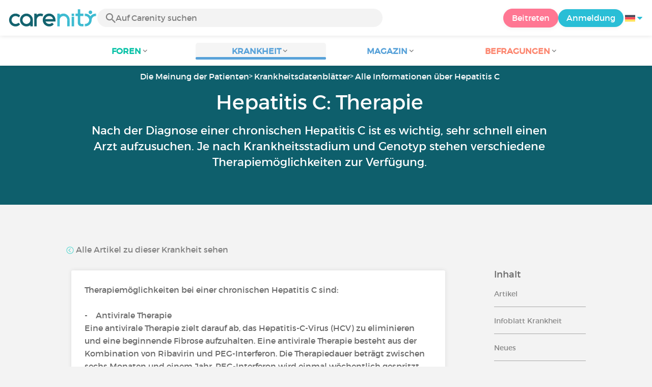

--- FILE ---
content_type: text/html; charset=UTF-8
request_url: https://www.carenity.de/informationen-krankheit/hepatitis-c/hepatitis-c-therapie-58
body_size: 7925
content:
<!doctype html>
<html lang="de-DE" prefix="og: http://ogp.me/ns#">

    <head>
        <script type="text/javascript" nonce="YPPXRrSal6Fm">
  
window.gdprAppliesGlobally=true;(function(){function a(e){if(!window.frames[e]){if(document.body&&document.body.firstChild){var t=document.body;var n=document.createElement("iframe");n.style.display="none";n.name=e;n.title=e;t.insertBefore(n,t.firstChild)}
else{setTimeout(function(){a(e)},5)}}}function e(n,r,o,c,s){function e(e,t,n,a){if(typeof n!=="function"){return}if(!window[r]){window[r]=[]}var i=false;if(s){i=s(e,t,n)}if(!i){window[r].push({command:e,parameter:t,callback:n,version:a})}}e.stub=true;function t(a){if(!window[n]||window[n].stub!==true){return}if(!a.data){return}
var i=typeof a.data==="string";var e;try{e=i?JSON.parse(a.data):a.data}catch(t){return}if(e[o]){var r=e[o];window[n](r.command,r.parameter,function(e,t){var n={};n[c]={returnValue:e,success:t,callId:r.callId};a.source.postMessage(i?JSON.stringify(n):n,"*")},r.version)}}
if(typeof window[n]!=="function"){window[n]=e;if(window.addEventListener){window.addEventListener("message",t,false)}else{window.attachEvent("onmessage",t)}}}e("__tcfapi","__tcfapiBuffer","__tcfapiCall","__tcfapiReturn");a("__tcfapiLocator");(function(e){
  var t=document.createElement("script");t.id="spcloader";t.type="text/javascript";t.async=true;t.src="https://sdk.privacy-center.org/"+e+"/loader.js?target="+document.location.hostname;t.charset="utf-8";var n=document.getElementsByTagName("script")[0];var nonce=n.parentNode.querySelector('[nonce]').nonce;t.setAttribute('nonce', nonce);n.parentNode.insertBefore(t,n)})("c463172b-0486-4b98-bbf6-ef8d9157326b")})();
  
</script>
  <script nonce="YPPXRrSal6Fm">
    window.didomiConfig = {
      app: {
        privacyPolicyURL: window.location.origin + '/charta-user'
      }
    };
  </script>                            <meta content="IE=edge" http-equiv="X-UA-Compatible">
        <meta charset="utf-8">
        <meta content="width=device-width,initial-scale=1.0,minimum-scale=1.0" name="viewport">

                               
                <title>Hepatitis C: Therapie - Carenity</title>
        <meta name="description" content="Erhalten Sie Informationen und Tipps und tauschen Sie sich auf dem ersten sozialen Netzwerk mit anderen Patienten und ihren Angehörigen völlig kostenlos aus ✓ Kostenloser Service">
                <meta property="og:title" content="Hepatitis C: Therapie - Carenity">
        <meta property="og:description" content="Erhalten Sie Informationen und Tipps und tauschen Sie sich auf dem ersten sozialen Netzwerk mit anderen Patienten und ihren Angehörigen völlig kostenlos aus ✓ Kostenloser Service">

        <meta property="og:image" content="https://www.carenity.de/static/themes-v3/default/images/default/info/maladie/intro.jpg?1720004028" />
        <meta property="og:url" content="https://www.carenity.de/informationen-krankheit/hepatitis-c/hepatitis-c-therapie-58" />
                <meta name="twitter:card" content="summary" />
        <meta name="twitter:title" content="Hepatitis C: Therapie - Carenity" />
        <meta name="twitter:description" content="Erhalten Sie Informationen und Tipps und tauschen Sie sich auf dem ersten sozialen Netzwerk mit anderen Patienten und ihren Angehörigen völlig kostenlos aus ✓ Kostenloser Service" />
        <meta name="twitter:image" content="https://www.carenity.de/static/themes-v3/default/images/default/info/maladie/intro.jpg?1720004028" />
        <meta name="twitter:url" content="https://www.carenity.de/informationen-krankheit/hepatitis-c/hepatitis-c-therapie-58" />
        
            
        
        
        <link rel="shortcut icon" type="image/png" href="/static/themes-v3/carenity/images/default/icons/favicon.png?1720004028"/>
        <link rel="icon" href="/static/themes-v3/carenity/images/default/icons/icon-xxs.png?1720004028" sizes="32x32" >
        <link rel="icon" href="/static/themes-v3/carenity/images/default/icons/icon-xs.png?1720004028" sizes="48x48" >
        <link rel="icon" href="/static/themes-v3/carenity/images/default/icons/icon-s.png?1720004028" sizes="96x96" >
        <link rel="icon" href="/static/themes-v3/carenity/images/default/icons/icon-md.png?1720004028" sizes="144x144" >
        <!--[if IE]><link rel="shortcut icon" type="image/x-icon" href="/static/themes-v3/carenity/images/default/icons/favicon.ico?1720004028" /><![endif]-->
        <link rel="preload" href="/static/themes-v3/default/fonts/montserrat-light-webfont.woff2" as="font" type="font/woff2" crossorigin>
        <link rel="preload" href="/static/themes-v3/default/fonts/montserrat-regular-webfont.woff2" as="font" type="font/woff2" crossorigin>
        <link rel="preload" href="/static/themes-v3/default/fonts/icomoon.woff?version=1734016359" as="font" type="font/woff" crossorigin>
        <link href="/static/themes-v3/default/stylesheets/public.css?1768209812" rel="stylesheet">

                            
            
                                    
                        
            
                                    </head>
    <body id="top" class="univers-info univers-info-condition">
    <noscript><iframe src="https://www.googletagmanager.com/ns.html?id=GTM-M6T5QH" height="0" width="0" style="display:none;visibility:hidden"></iframe></noscript>
                <header class="header">
    <div class="nav-header display-flex">
                
        <div class="mobile-menu-action display-max-tablet">
            <span class="burger-menu icon-burger-menu"></span>
                    <div class="vr"></div>
            <span class="searchBtn icon-bold-search"></span>
            </div>
    <div class="display-min-desktop">
        <div class="header-logo">
            <a href="/">
                <img alt="Logo Carenity" class="logo " src="/static/themes-v3/default/images/default/svg/logo/logo.svg?1720004028" />
            </a>

                            <form id="top-form-search">
                    <div class="searchForm">
                        <span class="searchBtn icon-bold-search"></span>
                        <input type="hidden" id="top-mid">
                                                <input type="text" id="top-search" class="searchBar" placeholder="Auf Carenity suchen" >
                        <span class="clear-btn icon-close"></span>
                        <div id="top-maladies-result"></div>
                    </div>
                </form>
                    </div>
    </div>
    <div class="display-max-tablet">
        <div class="header-logo">
            <a href="/">
                <img alt="Logo Carenity" class="logo " src="/static/themes-v3/default/images/default/svg/logo/logo.svg?1720004028" />
            </a>
        </div>
    </div>
    <div class="cta">
                    <a href="/registrierung?g=/informationen-krankheit/hepatitis-c/hepatitis-c-therapie-58?utm_content=btn-register-menu" rel="nofollow" class="btn btn-rounded btn-signin display-min-desktop">Beitreten</a>
            <a href="/login?g=/informationen-krankheit/hepatitis-c/hepatitis-c-therapie-58" class="btn btn-rounded btn-carenity display-min-desktop">Anmeldung</a>
                <div id="conteneur-header-flags" class="conteneur-global-flags composant-flag-common">
    <div class="conteneur-flag-button">
                <a class="link-flag-svg no-link">
    <img width="20" height="20" src="/static/themes-v3/default/images/default/svg/flag-de.svg?1720004028" title="Deutsch" alt="flag de" class="flag-svg">
</a>        <i class="icon-sort-down"></i>
    </div>

        <div class="conteneur-flags-selection">
                                    <a class="link-flag-svg" href="https://www.carenity.com">
    <img width="40" height="45" src="/static/themes-v3/default/images/default/svg/flag-fr.svg?1720004028" title="Französisch" alt="flag fr" class="flag-svg">
</a>                                                <a class="link-flag-svg" href="https://www.carenity.co.uk">
    <img width="40" height="45" src="/static/themes-v3/default/images/default/svg/flag-en.svg?1720004028" title="Englisch" alt="flag en" class="flag-svg">
</a>                                                <a class="link-flag-svg" href="https://www.carenity.es">
    <img width="40" height="45" src="/static/themes-v3/default/images/default/svg/flag-es.svg?1720004028" title="Spanisch" alt="flag es" class="flag-svg">
</a>                                                                    <a class="link-flag-svg" href="https://www.carenity.it">
    <img width="40" height="45" src="/static/themes-v3/default/images/default/svg/flag-it.svg?1720004028" title="Italienisch" alt="flag it" class="flag-svg">
</a>                                                <a class="link-flag-svg" href="https://www.carenity.us">
    <img width="40" height="45" src="/static/themes-v3/default/images/default/svg/flag-us.svg?1720004028" title="USA" alt="flag us" class="flag-svg">
</a>                        </div>
</div>    </div>
</div>
<div class="mobile-menu display-max-tablet">
    <div class="mobile-menu-nav">
        <a class="home" href="/">
            <i class="icon-forum-home" ></i>
            Die Meinung der Patienten
        </a>
        <hr>
        <p class="text-color-exchange expanded" aria-expanded="true" aria-controls="mobile-menu-forum" data-toggle="collapse" data-target="#mobile-menu-forum">
            <i class="icon-exchange"></i>
            <span>Foren</span>
            <i class="icon-arrows-down"></i>
        </p>
        <div class="menu-collapse collapse in exchange" id="mobile-menu-forum">
            <div>
                <div class="menu-li"><a class="" href="/forum">Die letzten Gespräche</a></div>
                <div class="menu-li"><a class="" href="/forum/andere-diskussionen">Allgemeine Diskussionen</a></div>
                <div class="menu-li menu-li-see-all"><a class="" href="/forum/uebersicht-foren">Alles anzeigen – Forum-Index von A bis Z</a></div>
            </div>
        </div>
        <hr>
        <p class="text-color-info expanded" aria-expanded="true" aria-controls="mobile-menu-disease" data-toggle="collapse" data-target="#mobile-menu-disease">
            <i class="icon-red-cross"></i>
            <span>Krankheit</span>
            <i class="icon-arrows-down"></i>
        </p>
        <div class="menu-collapse collapse in information" id="mobile-menu-disease">
            <div>
                <div class="menu-li"><a class="" href="/informationen-krankheit">Infoblätter Krankheiten</a></div>
                <div class="menu-li menu-li-see-all"><a class="" href="/informationen-krankheit/verzeichnis-krankheite">Alles anzeigen – Krankheitsindex von A bis Z</a></div>
            </div>
        </div>
        <hr>
        <p class="text-color-info expanded" aria-expanded="true" aria-controls="mobile-menu-magazine" data-toggle="collapse" data-target="#mobile-menu-magazine">
            <i class="icon-magazine"></i>
            <span>Magazin</span>
            <i class="icon-arrows-down"></i>
        </p>
        <div class="menu-collapse collapse in information" id="mobile-menu-magazine">
            <div>
                <div class="menu-li"><a class="" href="/informationen-krankheit/magazin">Schlagzeilen</a></div>
                <div class="menu-li"><a class="" href="/informationen-krankheit/magazin/aktualitaten">Aktualitäten</a></div>
                <div class="menu-li"><a class="" href="/informationen-krankheit/magazin/patientengeschichten">Patientengeschichten</a></div>
                                <div class="menu-li"><a class="" href="/informationen-krankheit/magazin/ernahrung">Ernährung</a></div>
                <div class="menu-li"><a class="" href="/informationen-krankheit/magazin/ratschlage">Ratschläge</a></div>
                <div class="menu-li"><a class="" href="/informationen-krankheit/magazin/rechte-und-vorgehen">Rechte und Vorgehen</a></div>
            </div>
        </div>
        <hr>
                <p class="text-color-opinion expanded" aria-expanded="true" aria-controls="mobile-menu-survey" data-toggle="collapse" data-target="#mobile-menu-survey">
            <i class="icon-survey"></i>
            <span>Befragungen</span>
            <i class="icon-arrows-down"></i>
        </p>
        <div class="menu-collapse collapse in opinion" id="mobile-menu-survey">
            <div>
                <div class="menu-li"><a class="" href="/seine-meinung-abgeben/befragungen">Aktuelle Befragungen</a></div>
                <div class="menu-li"><a class="" href="/seine-meinung-abgeben/befragungen/beendet">Ergebnisse der Befragung</a></div>
            </div>
        </div>
        <hr>
    </div>
    <div class="mobile-menu-cta">
                    <a href="/registrierung?g=/informationen-krankheit/hepatitis-c/hepatitis-c-therapie-58?utm_content=btn-register-menu" rel="nofollow" class="btn btn-rounded btn-signin">Beitreten</a>
            <a href="/login?g=/informationen-krankheit/hepatitis-c/hepatitis-c-therapie-58" class="btn btn-rounded btn-carenity">Anmeldung</a>
            </div>
</div>
    <div class="mobile-search-bar display-max-tablet">
        <span class="mobile-search-back icon-left-arrow"></span>
        <div class="vr"></div>
    </div>
    <nav class="subnav public">
    <ul class="container">
        <li class="echanger medications-disabled">
            <div class="dropdown-subnav" tabindex="0" role="button" aria-haspopup="true" aria-expanded="false">
                <p class="dropdownMenu">
                    <span class="module">Foren</span><i class="icon icon-arrows-down"></i>
                </p>
                <div class="is-active"></div>
            </div>
            <ul class="dropdown-menu" role="menu" aria-hidden="true">
                <li class="menu-li"><a role="menuitem" class="" href="/forum">Die letzten Gespräche</a></li>
                <li class="menu-li"><a role="menuitem" class="" href="/forum/andere-diskussionen">Allgemeine Diskussionen</a></li>
                <li class="menu-li menu-li-see-all"><a role="menuitem" class="" href="/forum/uebersicht-foren">Alles anzeigen – Forum-Index von A bis Z</a></li>
            </ul>
        </li>
        <li class="informer medications-disabled">
            <div class="dropdown-subnav active" tabindex="0" role="button" aria-haspopup="true" aria-expanded="false">
                <p class="dropdownMenu">
                    <span class="module">Krankheit</span><i class="icon icon-arrows-down"></i>
                </p>
                <div class="is-active"></div>
            </div>
            <ul class="dropdown-menu" role="menu" aria-hidden="true">
                <li class="menu-li"><a role="menuitem" class="" href="/informationen-krankheit">Infoblätter Krankheiten</a></li>
                <li class="menu-li menu-li-see-all"><a role="menuitem" class="" href="/informationen-krankheit/verzeichnis-krankheite">Alles anzeigen – Krankheitsindex von A bis Z</a></li>
            </ul>
        </li>
        <li class="informer medications-disabled">
            <div class="dropdown-subnav" tabindex="0" role="button" aria-haspopup="true" aria-expanded="false">
                <p class="dropdownMenu">
                    <span class="module">Magazin</span><i class="icon icon-arrows-down"></i>
                </p>
                <div class="is-active"></div>
            </div>
            <ul class="dropdown-menu" role="menu" aria-hidden="true">
                <li class="menu-li"><a role="menuitem" class="" href="/informationen-krankheit/magazin">Schlagzeilen</a></li>
                <li class="menu-li"><a role="menuitem" class="" href="/informationen-krankheit/magazin/aktualitaten">Aktualitäten</a></li>
                <li class="menu-li"><a role="menuitem" class="" href="/informationen-krankheit/magazin/patientengeschichten">Patientengeschichten</a></li>
                                <li class="menu-li"><a role="menuitem" class="" href="/informationen-krankheit/magazin/ernahrung">Ernährung</a></li>
                <li class="menu-li"><a role="menuitem" class="" href="/informationen-krankheit/magazin/ratschlage">Ratschläge</a></li>
                <li class="menu-li"><a role="menuitem" class="" href="/informationen-krankheit/magazin/rechte-und-vorgehen">Rechte und Vorgehen</a></li>
            </ul>
        </li>
                <li class="donner medications-disabled">
            <div class="dropdown-subnav" tabindex="0" role="button" aria-haspopup="true" aria-expanded="false">
                <p class="dropdownMenu">
                    <span class="module">Befragungen</span><i class="icon icon-arrows-down"></i>
                </p>
                <div class="is-active"></div>
            </div>
            <ul class="dropdown-menu" role="menu" aria-hidden="true">
                <li class="menu-li"><a role="menuitem" class="" href="/seine-meinung-abgeben/befragungen">Aktuelle Befragungen</a></li>
                <li class="menu-li"><a role="menuitem" class="" href="/seine-meinung-abgeben/befragungen/beendet">Ergebnisse der Befragung</a></li>
            </ul>
        </li>
    </ul>
</nav>
<div class="subnav-fantome"></div></header>        <section id="main"  role="main">
                                                 
<header class="section-intro" style="background-color: #0E5F6C;" data-parallax="scroll" data-image-src="/static/themes-v3/default/images/default/info/maladie/intro.jpg?1720004028?">
    <div class="container">
            
    

<ul id="intro-breadcrumbs" class="breadcrumbs">
    <li><a href="/">Die Meinung der Patienten</a></li><li><a href="/informationen-krankheit">Krankheitsdatenblätter</a></li><li><a href="/informationen-krankheit/hepatitis-c-413">Alle Informationen über Hepatitis C</a></li><li><a href="/informationen-krankheit/hepatitis-c/hepatitis-c-therapie-58">Hepatitis C: Therapie</a></li>
</ul>
    
<script type="application/ld+json" nonce="YPPXRrSal6Fm">
    {
    "@context": "https://schema.org",
    "@type": "BreadcrumbList",
    "itemListElement": [
        {
            "@type": "ListItem",
            "position": 1,
            "name": "Die Meinung der Patienten",
            "item": "https://www.carenity.de/"
        },
        {
            "@type": "ListItem",
            "position": 2,
            "name": "Krankheitsdatenbl\u00e4tter",
            "item": "https://www.carenity.de/informationen-krankheit"
        },
        {
            "@type": "ListItem",
            "position": 3,
            "name": "Alle Informationen \u00fcber Hepatitis C",
            "item": "https://www.carenity.de/informationen-krankheit/hepatitis-c-413"
        },
        {
            "@type": "ListItem",
            "position": 4,
            "name": "Hepatitis C: Therapie"
        }
    ]
}
</script>        <div class="container-intro-title adapte-section-intro-height-with-this-content">
                <h1 class="header-title-article">Hepatitis C: Therapie</h1>
    <div class="subtitle-intro">Nach der Diagnose einer chronischen Hepatitis C ist es wichtig, sehr schnell einen Arzt aufzusuchen. Je nach Krankheitsstadium und Genotyp stehen verschiedene Therapiemöglichkeiten zur Verfügung.</div>
        </div>
    </div>
    <span class="image-itemprop" itemprop="image">/static/themes-v3/default/images/default/info/maladie/intro.jpg?1720004028</span>

</header>                    
                    <div class="section section-has-sidebar">
    <div class="container clear">
        

                

            <nav class="aside collaspe-mobile sticky-full">
            <p class="title-aside h4">Inhalt</p>
            <ul class="list">
                    <li><a href="#article" class="smoothScroll">Artikel</a></li>
                                    <li><a href="#fact-sheet" class="smoothScroll">Infoblatt Krankheit</a></li>
                                                    <li><a href="#articles" class="smoothScroll">Neues</a></li>
                                                    <li><a href="#forum" class="smoothScroll">Forum</a></li>
                
                                <li>
    <a href="/registrierung?g=/informationen-krankheit/hepatitis-c/hepatitis-c-therapie-58?utm_content=btn-register-aside" class="btn btn-big btn-max-big btn-signin text-color-light">
        Beitreten
        <br />
        <img alt="Logo Carenity" src="/static/themes-v3/default/images/default/svg/logo/logo-white.svg?1720004028" width="70px" />
    </a>
</li>            </ul>
            

                

            </nav>
        <article id="main-info-fiche" class="main">
            <div class="link-nav">
                <div class="text-left">
                    <a href="/informationen-krankheit/hepatitis-c-413#other-articles" class="link"><img src="https://www.carenity.de/static/themes-v3/default/images/default/icons/back.png?1346a6" alt="back" style="width:15px" /> Alle Artikel zu dieser Krankheit sehen</a>
                </div>
            </div>
            <section class="box">
                    <div class="box-content" id="article">
                        <p>
                            Therapiemöglichkeiten bei einer chronischen Hepatitis C sind:<br /><br />-    Antivirale Therapie<br />Eine antivirale Therapie zielt darauf ab, das Hepatitis-C-Virus (HCV) zu eliminieren und eine beginnende Fibrose aufzuhalten. Eine antivirale Therapie besteht aus der Kombination von Ribavirin und PEG-Interferon. Die Therapiedauer beträgt zwischen sechs Monaten und einem Jahr. PEG-Interferon wird einmal wöchentlich gespritzt, wohingegen Ribavirin jeden Tag in Kapselform einzunehmen ist. Die Dosierung beider Medikamente hängt vom jeweiligen Gewicht des Patienten ab, der an Hepatitis C erkrankt ist.<br /><br />-    Eine Behandlung, die auf die Symptome der Hepatitis C abzielt<br />Eine Behandlung, die auf die Symptome der Hepatitis C abzielt, hilft gegen Muskelschmerzen, Verdauungsprobleme und andere mit der Erkrankung verbundene Symptome.<br /><br />-    Eine präventive Therapie<br />Eine präventive Therapie beugt Folgeerkrankungen, wie Zirrhose oder Leberkrebs, vor.
                        </p>
                                            <div class="module-description">
                            <h2 class="module-title title-main-second">HEPATITIS C BEHANDELN</h2>
                            <div class="text">
                                <p>Die Heilungschancen hängen vom Genotyp des Hepatitis-C-Virus (HCV) ab.<br /><br />Bei 50 % der Patienten mit Hepatitis C kommt es aufgrund der Kombination von Ribavirin und PEG-Interferon zur Heilung. Bei Patienten mit einem Hepatitis-C-Virus (HCV) des Genotyps 2 oder 3 betragen die Heilungschancen 80 %, bei Personen mit einem Hepatitis-C-Virus des Genotyps 1, 4 oder 5 liegen sie bei 50 %.<br /><br />Durch Ribavirin kann es v. a. während des ersten Behandlungsmonats zu unerwünschten Nebenwirkungen kommen.<br />Im Jahr 2013 kam es zu einem erheblichen Fortschritt bei der Behandlung des Genotyps 1. Seither wird Patienten, die aufgrund ihrer Hepatitis-C-Erkrankung noch nicht behandelt wurden oder deren Therapie bisher nicht erfolgreich war, eine Kombination aus drei Medikamenten angeboten. Bei 60 % der Hepatitis-Fälle im Erwachsenenalter handelt es sich um Hepatitis-C-Erkrankungen mit einem Genotyp 1. Mit dieser neuen Therapie steigen die Heilungschancen von Patienten, die von einer Hepatitis-C-Erkrankung mit Genotyp 1 betroffen sind, auf 70 %.</p>
                            </div>
                        </div>
                                                                <div class="text source source-fiche-maladie">
                            Für mehr Informationen:<br /><a href="http://www.hepatitis-c.de/behandlung" target="_blank" rel="noreferrer noopener">http://www.hepatitis-c.de/behandlung</a><br /><a href="http://www.netdoktor.at/therapie/hepatitis-c-therapie-5074678" target="_blank" rel="noreferrer noopener">http://www.netdoktor.at/therapie/hepatitis-c-therapie-5074678</a>
                        </div>
                                        <p>
                        Aktualisiert am: 10.10.19
                    </p>
                </div>
            </section>
                                        <div class="box box-author">
    
    <div class="box-content">
        
    <div class="meta meta-img-author">
    <img loading="lazy" class="avatar avatar-big" src="https://cdn-member.carenity.de/images/author/equipe_editoriale_carenity.jpg" alt="avatar Carenity Redaktionsteam">
    <div class="author-details">
        <p class="content-align-left box-content-title">
            Autor: Carenity Redaktionsteam, Redaktionsteam
        </p>
        <p>Das Redaktionsteam von Carenity besteht aus erfahrenen Redakteuren und Spezialisten im Gesundheitsbereich, die sich zum Ziel gesetzt haben, unvoreingenommene und qualitativ hochwertige Informationen anzubieten....
        <a class="text-color-carenity" href="/die-mitwirkenden/carenity-redaktionsteam"> >> Mehr erfahren</a>
    </div>
    </div>

    </div>
    
</div>                                                                <section class="module-fact-sheet" id="fact-sheet">
                    <h2 class="module-title title-main-second">Infoblatt Krankheit</h2>
                    <div class="box-list-horizontal box-list">
                                                    <div class="box box-click box-horizontal">
    
<div class="box-header">
    <i class="icon-fiches"></i>
</div>

    <div class="box-content">
        
    <p>
        <a class="text-color-dark-dark" href="/informationen-krankheit/long-covid-1357">Long COVID</a>
    </p>

    </div>
    
    <div class="box-bottom">
        <span class="btn"><i class="icon icon-eye"></i></span>
    </div>

</div>                                            </div>
                                    </section>
                                                                <section class="module-press" id="articles">
                    <h2 class="module-title title-main-second">Neues - Hepatitis C</h2>
                    <div class="module-press-list">
                                                                                                                                            <div class="box box-click">
    
    <div class="box-content">
        

    <div class="conteneur-box-top-background">
        <div class="box-top-background" style="background-image: url('https://cdn-member.carenity.de/images/presse/default/vignette_rdp_300_3.jpg')">
            <div class="element-in-right-corner">
                <span class="icon-newspaper"></span>
            </div>

            <div class="meta">
                <p class="meta-secondary">
                    am 07.08.2019                                    </p>
            </div>
        </div>
    </div>

    <p class="content-align-left">
        <a class="text-color-dark-dark" href="/informationen-krankheit/magazin/aktualitaten/bessere-ernahrung-bei-hepatitis-301">Bessere Ernährung bei Hepatitis</a>
    </p>

    </div>
    
    <div class="box-bottom">
        <span class="btn">Den Artikel lesen</span>
    </div>

</div>                                            </div>
                </section>
                        <aside>
                            </aside>
        </article>
    </div>
</div>

<aside  class="section section-register ">
    
            <p class="title-main" id="title-main-block-register">Möchten Sie mehr über diese Krankheit wissen? <br /></p>
        <p class="text">Kommen Sie zu den 500 000 Patienten dazu, die sich bereits auf unserer Plattform angemeldet haben. Informieren Sie sich über Ihre Krankheit bzw. die Krankheit Ihres Angehörigen und tauschen Sie sich mit der Community aus</p>
        <a href="/registrierung?g=/informationen-krankheit/hepatitis-c/hepatitis-c-therapie-58?utm_content=btn-register-fiche" class="btn btn-signin-dark btn-big btn-max-big"id="btn-register-article">Beitreten</a>
		<a href="/registrierung?g=/informationen-krankheit/hepatitis-c/hepatitis-c-therapie-58?utm_content=btn-register-default" class="btn btn-signin-dark btn-big btn-max-big" id="btn-register-from-support">Beitreten</a>
        <p class="text-legend">Ist völlig kostenlos und vertraulich.</p>
    </aside>            </section>

    <div class="fixed-bottom-login-join">
    <div class="fixed-bottom-login-join-bg"></div>
          <a href="/registrierung?g=/informationen-krankheit/hepatitis-c/hepatitis-c-therapie-58?utm_content=btn-register-bandeau-mobile" class='fixed-join-bottom btn'>
      Beitreten
      </a>
      <a href="/login?g=/informationen-krankheit/hepatitis-c/hepatitis-c-therapie-58" class='fixed-login-bottom btn'>
      Anmeldung
      </a>
    </div>
                <footer class="footer">
        <div class="container clear">
                    <div class="grid grid-with-temp">
                        <h4 class="footer-about">Über uns <i class="icon icon-sort-down display-mobile-only"></i></h4>
<ul class="footer-about-list grid-2nd-row">
    <li><a href="/ueber-uns">Über uns</a></li>
    <li><a href="/carenity-team">Das Carenity-Team</a></li>
        <li><a href="/das-wissenschaftliche-und-ethische-komitee-carenity">Das wissenschaftliche und ethische Komitee</a></li>
            <li><a href="/die-mitwirkenden">Die Mitwirkenden</a></li>
            <li><a href="/zertifizierungen-und-auszeichnungen">Zertifizierungen und Auszeichnungen</a></li>
    <li><a href="/data-for-good">Data For Good</a></li>
    <li><a href="https://pro.carenity.com/wp-content/uploads/2019/01/Carenity-Publications-Book.pdf" target="_blank">Unsere wissenschaftlichen Publikationen</a></li>
    <li><a href="/bringt-ihre-stimme-zu-gehor">Entdecken Sie unsere Studien</a></li>
</ul>
<ul class="footer-about-list grid-2nd-row">
    <li><a href="/redaktionelle-charta">Redaktionssatzung</a></li>
    <li><a href="/charta-user">Verhaltenskodex</a></li>
    <li><a href="/unsere-verpflichtungen">Unsere Verpflichtungen</a></li>
    <li><a href="/impressum">Impressum</a></li>
    <li><a href="/allgemeine-nutzungsbedingungen">Allgemeine Nutzungsbedingungen</a></li>
    <li><a href="javascript:Didomi.preferences.show()">Cookies verwalten</a></li>
    <li><a href="mailto:contact@carenity.de">Kontakt</a></li>
    <li><a href="https://pro.carenity.com/" target="_blank">Carenity für Unternehmen</a></li>
</ul>                <h4 class="footer-quick-access">Schnellzugriff <i class="icon icon-sort-down display-mobile-only"></i></h4>
<ul class="footer-quick-access-list grid-2nd-row">
	<li><a href="/informationen-krankheit/magazin">Gesundheitsmagazin</a></li>
    <li><a href="/forum">Suche nach einem Forum</a></li>
    <li><a href="/informationen-krankheit">Erfahren Sie mehr über eine Krankheit</a></li>
        <li><a href="/forum/uebersicht-foren">Liste der Foren (A-Z)</a></li>
    <li><a href="/informationen-krankheit/verzeichnis-krankheite">Liste der Krankheits-Infoblätter (A-Z)</a></li>
    </ul>                <div class="footer-links text-center">
    <div class="footer-links-networks">
        <a href="https://www.facebook.com/Carenity-Deutschland-937385959614406/" target="_blank"><img loading="lazy" src="/static/themes-v3/default/images/default/svg/facebook.svg?1720004028"></a>
                <a href="https://www.youtube.com/channel/UCallYTEWisxjobjmJ9jcLAQ" target="_blank"><img loading="lazy" src="/static/themes-v3/default/images/default/svg/youtube.svg?1720004028"></a>
                    </div>
    <div class="footer-links-store display-web-only">
        <a href="https://play.google.com/store/apps/details?id=com.carenity.carenity&hl=de" target="_blank"><img loading="lazy" class="google-play" src="/static/themes-v3/default/images/de/google-play-badge.png?1720004028"></a>
        <a href="https://apps.apple.com/de/app/carenity/id1404422803" target="_blank"><img loading="lazy" class="app-store" src="/static/themes-v3/default/images/de/app-store.svg?1720004028"></a>
    </div>
</div>            </div>
                                        
        <div class="footer-col">
            <ul class="footer-list-inline">
                                <li>Sprache
                                            <a href="https://www.carenity.com" >
                            <img src="/static/themes-v3/default/images/default/icons/flag-fr.png?1720004028" title="Französisch" alt="flag fr" class="flag">
                        </a>
                                                                <a href="https://www.carenity.co.uk" >
                            <img src="/static/themes-v3/default/images/default/icons/flag-en.png?1720004028" title="Englisch" alt="flag en" class="flag">
                        </a>
                                                                                    <a href="https://www.carenity.es" >
                            <img src="/static/themes-v3/default/images/default/icons/flag-es.png?1720004028" title="Spanisch" alt="flag es" class="flag">
                        </a>
                                                                <a href="https://www.carenity.it" >
                            <img src="/static/themes-v3/default/images/default/icons/flag-it.png?1720004028" title="Italienisch" alt="flag it" class="flag">
                        </a>
                                                                <a href="https://www.carenity.us" >
                            <img src="/static/themes-v3/default/images/default/icons/flag-us.png?1720004028" title="USA" alt="flag us" class="flag">
                        </a>
                                    </li>
                <li></li>
            </ul>
            <p>Die Website <a href="https://www.carenity.de">www.carenity.de</a> ist ausschließlich zu Informationszwecken bestimmt. Die Informationen auf dieser Website dürfen keinesfalls als Ersatz für professionelle Beratung oder Behandlung durch einen ausgebildeten Arzt angesehen werden.</p>
        </div>                    </div>
</footer>

                     <script nonce="YPPXRrSal6Fm">
    
    function functionReady(functionName, callback){
        if(typeof(window[functionName]) == 'undefined'){
            setTimeout(function() {
                functionReady(functionName, callback);
            }, 500);
        } else {
            callback();
        }
    }
</script>

<script nonce="YPPXRrSal6Fm">
    optionCnyloaderJs = {};
    optionCnyloaderJs.load = {
        'dependencies' : [],
        'CnyJs'        : []
    };

                        
                                                optionCnyloaderJs.load['CnyJs'].push('googleTagManager');
                                                
                                                optionCnyloaderJs.load['CnyJs'].push('maladie/sheet');
                                                                                    optionCnyloaderJs.load['dependencies'].push('dotdotdot');
                            
                        

    // exemple ancien survey
    
    window.addEventListener('load', function(){
        var script = document.createElement('script');
        var nonce = 'YPPXRrSal6Fm'; 
        script.src = '/static/themes-v3/default/javascripts/language/de.js?1743154130';
        script.setAttribute(
            'nonce',
            nonce
        );
        script.onload  = function(){
            var script = document.createElement('script');
            script.src = '/static/themes-v3/default/javascripts/core/loader.js?1768209812';
            script.setAttribute(
                'nonce',
                nonce
            );
            script.onload  = function(){
                startLoadingJsPage(optionCnyloaderJs, nonce);
            };
            document.getElementsByTagName('head')[0].appendChild(script);
        };
        document.getElementsByTagName('head')[0].appendChild(script);
    });
</script>            
        <div class="modal fade in" id="globalModal" tabindex="-1" role="dialog" aria-labelledby="myModalLabel">
    <div class="modal-dialog">
        <div class="modal-content">
            <div class="modal-header">
                <button type="button" class="close" data-dismiss="modal" aria-hidden="true">&times;</button>
                <p class="modal-title"></p>
            </div>
            <div class="modal-body"></div>
        </div>
    </div>
</div>    </body>


</html>